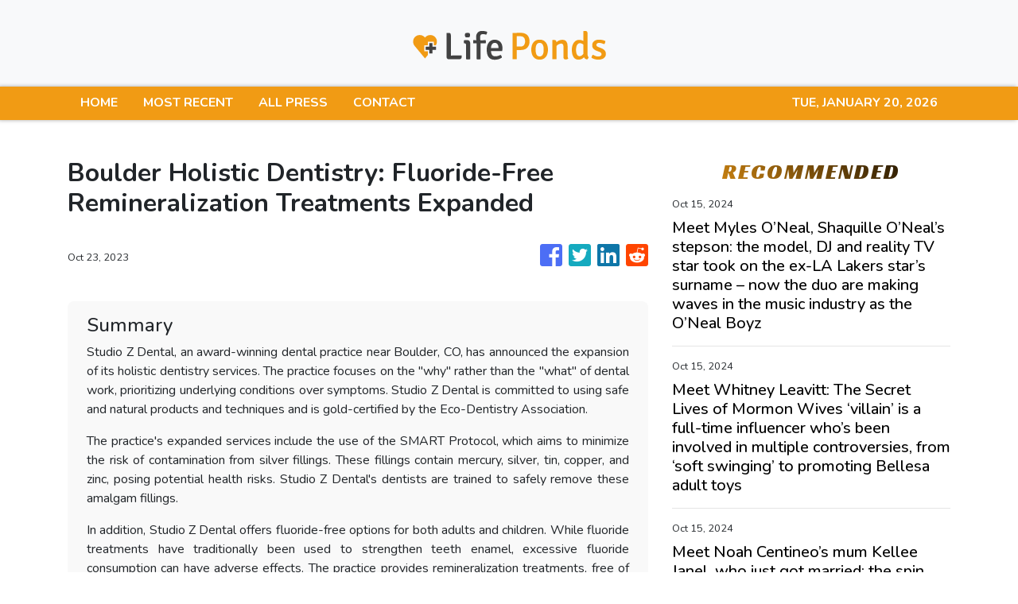

--- FILE ---
content_type: text/plain
request_url: https://www.google-analytics.com/j/collect?v=1&_v=j102&a=1405606&t=pageview&_s=1&dl=https%3A%2F%2Flifeponds.com%2Fnews%2Fboulder-holistic-dentistry-fluoridefree-remineralization-treatments-expanded%2F453672&ul=en-us%40posix&dt=Life%20Ponds%20-%20Discover%20Yourself&sr=1280x720&vp=1280x720&_u=IEBAAEABAAAAACAAI~&jid=1421149550&gjid=198643135&cid=961256502.1768922696&tid=UA-97456795-16&_gid=1805513186.1768922696&_r=1&_slc=1&z=1576296305
body_size: -450
content:
2,cG-GFWC8G7YZ4